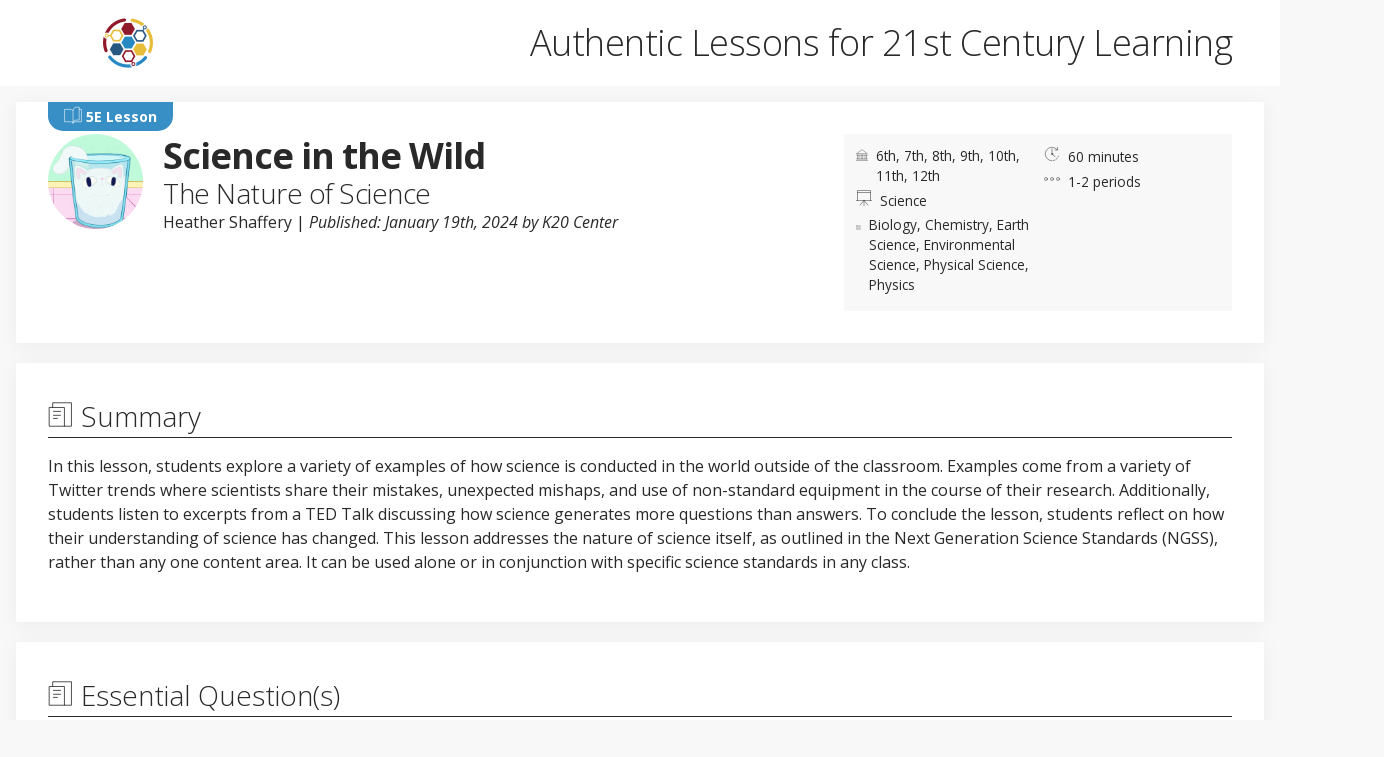

--- FILE ---
content_type: text/html; charset=UTF-8
request_url: https://learn.k20center.ou.edu/lesson/3120
body_size: 8207
content:
    <!doctype html>
<html lang="en">
    <head>
        <meta charset="utf-8">
        <meta name="viewport" content="width=device-width, initial-scale=1, shrink-to-fit=no">
        <meta name="learn-version" content="learn.development.89a26cfd.7z 
">
                        <link rel='stylesheet' href='/build/css/common.css'>
        
        <link rel="stylesheet" href="//cdn.jsdelivr.net/npm/file-icon-vectors@1.0.0/dist/file-icon-square-o.min.css" />
    <style>.fiv-sqo {background-image: url('/build/images/icons/download-icon.svg')}</style>
    <title>K20 LEARN | Science in the Wild</title>
    <meta name="description" content="In this lesson, students explore a variety of examples of how science is conducted in the world outside of the classroom. Examples come from a variety of Twitter...">
         <title>K20 Center LEARN</title>
        <meta name="description" content="Authentic lessons, instructional strategies, and engaging activities for 21st Century Learning">
        <link rel="icon" href="/build/images/favicon.png">
    </head>
    <body>
        <!-- panel header -->
        <div class="public-header " xmlns="http://www.w3.org/1999/html">
    <div class="brand-left">
        <a href="/">
            <img src="/build/images/Learn-logo.png" alt="LEARN logo" class="learn-logo">
        </a>
    </div>
    <div>
        <h2>Authentic Lessons for 21st Century Learning</h2>
    </div>
    
               

    <div class="brand-right">
        <a href="https://www.k20center.ou.edu/">
            <img src="/build/images/k20center-symbol.png" alt="K20 Logo" class="k20-logo">
        </a>
    </div>
   
</div>

        <!-- left panel -->

                                        <header class="doc-header lesson">
        <div class="title-group">
            <div class="featured-img">
                <span class="doc-type">
                          <svg xmlns="http://www.w3.org/2000/svg" viewBox="0 0 64 64" aria-labelledby="title"
            aria-describedby="desc" role="img" xmlns:xlink="http://www.w3.org/1999/xlink">
            <title>Lesson</title>
            
            <path data-name="layer1"
            d="M54 12h8v44H42c-6 0-10 2-10 3.8" fill="none" stroke="#fff" stroke-miterlimit="10"
            stroke-width="2" stroke-linejoin="round" stroke-linecap="round"></path>
            <path data-name="layer2" d="M32 16c0-3.6 4-12 12.6-12H54v46H43.9C37.8 50 32 54.2 32 60"
            fill="none" stroke="#fff" stroke-miterlimit="10" stroke-width="2" stroke-linejoin="round"
            stroke-linecap="round"></path>
            <path data-name="layer1" d="M32 16c0-2-4-4-14-4H2v44h20c6 0 10 2 10 3.8z"
            fill="none" stroke="#fff" stroke-miterlimit="10" stroke-width="2" stroke-linejoin="round"
            stroke-linecap="round"></path>
            </svg>
                    5E Lesson
                                                                        
                                    </span>
                <div class="round-img">
                                            <img src="/lesson/3120/cover_image.png?rev=44571&amp;language=English" alt="Cover Image">
                                    </div>
            </div>
            <div class="doc-title">
                <h1>Science in the Wild</h1>
                <h2>The Nature of Science</h2>
                <p class="authors">
                                                                        <a href="/profile/34/heather-shaffery">Heather Shaffery</a>                                                                 | <em>Published: January 19th, 2024 by K20 Center</em></p>
                    
            </div>
        </div>
        <div class="meta-data">
            <div class="meta-flex">
                <ul>
                    <li>
                        <span class="desc">Grade Level</span>
                            <svg xmlns="http://www.w3.org/2000/svg" viewBox="0 0 64 64" aria-labelledby="title"
     aria-describedby="desc" role="img" xmlns:xlink="http://www.w3.org/1999/xlink">
    <title>Grade Level</title>
    
    <path data-name="layer2"
          fill="none" stroke-miterlimit="10" stroke-width="2" d="M4 25L32 3l28 22H4z"
          stroke-linejoin="round" stroke-linecap="round"></path>
    <path data-name="layer1" fill="none"  stroke-miterlimit="10"
          stroke-width="2" d="M24 33h16m-12 0v20.1M36 33v20.1M46 33h14m-12 0v20.1M56 33v20.1M4 33h14M8 33v20.1M16 33v20.1m-12 0h56M2 61h60"
          stroke-linejoin="round" stroke-linecap="round"></path>
</svg>
6th, 7th, 8th, 9th, 10th, 11th, 12th</li>
                    <li>
                        <span class="desc">Subject</span>
                            <svg xmlns="http://www.w3.org/2000/svg" viewBox="0 0 64 64" aria-labelledby="title"
     aria-describedby="desc" role="img" xmlns:xlink="http://www.w3.org/1999/xlink">
    <title>Subject</title>
    
    <path data-name="layer2"
          fill="none" stroke-miterlimit="10" stroke-width="2" d="M32 62V42M16 60l16-18m16 18L32 42"
          stroke-linejoin="round" stroke-linecap="round"></path>
    <path data-name="layer1" fill="none" stroke-miterlimit="10"
          stroke-width="2" d="M2 42h60M6 42V2h52v40M6 10h52" stroke-linejoin="round"
          stroke-linecap="round"></path>
</svg>
Science</li>
                    <li>
                        <span class="desc">Course</span>
                            <svg xmlns="http://www.w3.org/2000/svg" viewBox="0 0 64 64" aria-labelledby="title"
     aria-describedby="desc" role="img" xmlns:xlink="http://www.w3.org/1999/xlink">
    <title>Course</title>
    
    <rect data-name="layer1"
          x="8" y="2" width="48" height="60" rx="2" ry="2" fill="none"
          stroke-linecap="round" stroke-linejoin="round" stroke-width="2"></rect>
    <path data-name="layer2" fill="none"  stroke-linecap="round"
          stroke-linejoin="round" stroke-width="2" d="M14 10h36v36H14z"></path>
    <path data-name="layer1" fill="none"  stroke-linecap="round"
          stroke-linejoin="round" stroke-width="2" d="M18 54h2m26 0h-2"></path>
    <path data-name="layer2" fill="none"  stroke-linecap="round"
          stroke-linejoin="round" stroke-width="2" d="M22 20h20m-20 8h20m-20 8h14"></path>
    <path data-name="layer1" fill="none"  stroke-linecap="round"
          stroke-linejoin="round" stroke-width="2" d="M28 54h8"></path>
</svg>
Biology, Chemistry, Earth Science, Environmental Science, Physical Science, Physics</li>
                </ul>
                <ul>
                                            <li>
                            <span class="desc">Time Frame</span>
                                <svg xmlns="http://www.w3.org/2000/svg" viewBox="0 0 64 64" aria-labelledby="title"
     aria-describedby="desc" role="img" xmlns:xlink="http://www.w3.org/1999/xlink">
    <title>Time Frame</title>
    
    <path data-name="layer2"
          fill="none"  stroke-linecap="round" stroke-miterlimit="10"
          stroke-width="2" d="M54 6v10H44M32 59a27 27 0 1 1 21.751-43m-8.766 39.678A26.819 26.819 0 0 1 38 58.331M53.751 48a27.159 27.159 0 0 1-4.711 4.945m8.751-12.932a26.821 26.821 0 0 1-1.58 3.952"
          stroke-linejoin="round"></path>
    <circle data-name="layer1" cx="32" cy="32" r="3" fill="none"
            stroke-linecap="round" stroke-miterlimit="10" stroke-width="2" stroke-linejoin="round"></circle>
    <path data-name="layer1" fill="none" stroke-linecap="round"
          stroke-miterlimit="10" stroke-width="2" d="M33.961 34.261L44 42M32 12v17"
          stroke-linejoin="round"></path>
</svg>
60 minutes</li>
                                                                <li>
                            <span class="desc">Duration</span>
                                <svg xmlns="http://www.w3.org/2000/svg" viewBox="0 0 64 64" aria-labelledby="title"
     aria-describedby="desc" role="img" xmlns:xlink="http://www.w3.org/1999/xlink">
    <title>More</title>
    
    <circle data-name="layer3"
            cx="8" cy="32" r="6" fill="none"  stroke-miterlimit="10"
            stroke-width="2" stroke-linejoin="round" stroke-linecap="round"></circle>
    <circle data-name="layer2" cx="56" cy="32" r="6" fill="none"
            stroke-miterlimit="10" stroke-width="2" stroke-linejoin="round"
            stroke-linecap="round"></circle>
    <circle data-name="layer1" cx="32" cy="32" r="6" fill="none"
            stroke-miterlimit="10" stroke-width="2" stroke-linejoin="round"
            stroke-linecap="round"></circle>
</svg>
1-2 periods</li>
                                    </ul>
            </div>
                    </div>
    </header>
    <main class="doc-main lesson">
        <article>
            <section class="doc-section summary">
                <h3>Summary</h3>
                <p>In this lesson, students explore a variety of examples of how science is conducted in the world outside of the classroom. Examples come from a variety of Twitter trends where scientists share their mistakes, unexpected mishaps, and use of non-standard equipment in the course of their research. Additionally, students listen to excerpts from a TED Talk discussing how science generates more questions than answers. To conclude the lesson, students reflect on how their understanding of science has changed. This lesson addresses the nature of science itself, as outlined in the Next Generation Science Standards (NGSS), rather than any one content area. It can be used alone or in conjunction with specific science standards in any class.</p>
            </section>
            <section class="doc-section essential-question">
                <h3>Essential Question(s)</h3>
                <p>How do scientists do their work?</p>
            </section>
                
                            <section class="doc-section snapshot">
            <h3>Snapshot</h3>
            <div class="content"><p><strong>Engage</strong></p><p>Students discuss whether a study about classifying cats as liquids is really science.</p><p><strong>Explore</strong></p><p>Students complete a justified list about what counts as scientific equipment.</p><p><strong>Explain</strong></p><p>Students watch a video about how scientists ask questions and generate ideas.</p><p><strong>Extend</strong></p><p>Students explore examples of mishaps in scientific data collection and discuss the challenges associated with conducting science.</p><p><strong>Evaluate</strong></p><p>Students complete a reflection over how their understanding of the nature of science has changed.</p></div>
        </section>
    
                                                                        <section class="doc-section  materials" >
                    <div class="content-title">
                                                    <h3>Materials</h3>
                                                                    </div>
                    <div class="content">
                        <ul><li><p>Lesson slides (attached)</p></li><li><p>Science Equipment Justified List handout (attached; cut in half; one per student)</p></li><li><p>Science Equipment Uses handout (attached; one per teacher) </p></li><li><p>Chat Stations handout (attached; one set per lesson; cut apart)</p></li><li><p>Notebook/blank paper</p></li><li><p>Poster paper (optional)</p></li><li><p>Sticky notes (optional)</p></li></ul>
                    </div>
                </section>
                                                            <section class="doc-section  engage" >
                    <div class="content-title">
                                                    <h3>Engage</h3>
                                                                            <p class="section-time">5 Minute(s)</p>
                                            </div>
                    <div class="content">
                        <aside class="sticky"><h4>Teacher's Note: Nature of Science and Academic Standards</h4><p>While there are not explicit Nature of Science standards in either the Next Generation Science Standards (NGSS) or Oklahoma Academic Standards for Science (OAS-S), the Nature of Science is intended to be taught within the context of classroom instruction. <a href="https://www.nextgenscience.org/sites/default/files/Appendix%20H%20-%20The%20Nature%20of%20Science%20in%20the%20Next%20Generation%20Science%20Standards%204.15.13.pdf">Appendix H off the NGSS</a> (pdf) outlines eight tenets of the Nature of Science and describes a learning progression from K-12 for students’ understanding of them. This lesson specifically addresses:</p><ul><li><p>Scientific Investigations Use a Variety of Methods</p></li><li><p>Science is a Way of Knowing</p></li><li><p>Science Addresses Questions About the Natural and Material World</p></li><li><p>Science is a Human Endeavor</p><p></p></li></ul></aside><p>Go to <strong>slide 3 </strong>and display the lesson’s essential question. <strong>Slide 4 </strong>(<em>hidden</em>) includes lesson objectives. You can unhide it if you feel it is necessary to review them with the class.</p><p>Go to <strong>slide 5</strong> to show the “cats are liquid” memes and ask the students “Is this science?” Ask students to discuss with their <a class="learn-ref strategy" href="https://learn.k20center.ou.edu/strategy/116">Elbow Partners</a> whether this is “really science” or not. After they have a few minutes to discuss among themselves, have students share out their decision and explain their reasoning.  </p><p>Next, go to <strong>slide 6</strong>, revealing the headline about the Ig Nobel Prize being awarded for studying whether cats should be classified as liquid or solid. Ask students if any of them have heard of the Ig Nobel Prize. If not, explain the concept to them. Explain to the class that this study that was awarded. </p><aside class="inquiring"><h4>Teacher's Note: Ig Nobel Prize</h4><blockquote><p>The Ig Nobel Prizes honor <strong>achievements that make people LAUGH, then THINK</strong>. The prizes are intended to celebrate the unusual, honor the imaginative — and spur people’s interest in science, medicine, and technology. (<a href="https://improbable.com/ig/about-the-ig-nobel-prizes/">Improbable Research: About the Igs</a>)</p></blockquote><p>Since 1991, 10 Ig Nobel Prizes have been awarded annually in various fields of science to research that is trivial, absurd, unusual, etc. Prizes are generally handed out by actual Nobel Prize laureates at the annual ceremony.</p></aside><aside class="inquiring"><h4>Teacher's Note: Rheology of Cats</h4><p>Rheology is the scientific study of the flow of matter, primarily liquids and solids. However, it also includes “soft solids,” which are solids that behave more like liquids under pressure, flowing rather than deforming. The author of the paper, “The Rheology of Cats,” used equations and rheology theory to assess the flow behavior of cats in containers. While the paper itself is a Letter to the Editor of a reputable peer-reviewed journal, it is not a peer-reviewed study itself. Letters are a place for authors to share, among other things, insights into research that is not yet complete but is of interest to the journal audience. A copy of the original publication can be downloaded <a href="https://api.semanticscholar.org/CorpusID:235386457">here</a>.</p></aside><p>Tell students that they will be learning about ways in which real science is conducted during this lesson.</p>
                    </div>
                </section>
                                                            <section class="doc-section  explore" >
                    <div class="content-title">
                                                    <h3>Explore</h3>
                                                                            <p class="section-time">10 Minute(s)</p>
                                            </div>
                    <div class="content">
                        <aside class="pinned"><h4>Teacher's Note: Science Equipment Uses</h4><p>All items in the Science Equipment Justified List have been used in scientific research. A selection of examples is provided and linked to their sources in the <strong>Science Equipment Uses</strong> document. All items on the list are shown on <strong>slide 7 </strong>in order from left to right and top to bottom. Due to spacing issues, they are not aligned visually with the handout list.</p></aside><p>Show <strong>slide 7 </strong>and provide students with the half-sheet <strong>Science Equipment Justified List </strong>handout. Using the <a class="learn-ref strategy" href="https://learn.k20center.ou.edu/strategy/164">Justified List</a> strategy, students should decide which items count as scientific equipment and explain the criteria or rule(s) for their decision. As you circulate through the room, keep an eye out for patterns in what students are selecting. Ask for volunteers to share out their answers and justifications. Depending on the number of items or specific items students are selecting overall, it might be quicker to ask students to share which items they <em>did not</em> select. </p><aside class="inquiring"><h4>Teacher's Note: Student Responses</h4><p>Students tend to select either just the traditional scientific equipment (e.g., beaker, microscope, etc.) or the entire list although some do get more creative. Justifications will vary, but you can anticipate at least a few students’ making their decisions based on the word “equipment.” These cases may lead to interesting list choices. Push for students to think big when they make rules or give reasons, encouraging them to go beyond their personal experience of seeing these items in classrooms.</p></aside><p>After students have had a chance to share out and discuss with one another, tell them that every item on that list has been used in legitimate scientific research. The non-traditional items were found in reviews on Amazon and Twitter (#reviewforscience) where scientists described and rated products based on their use in research. A list of the specific uses is provided in the <strong>Science Equipment Uses </strong>teacher resource. </p><p>Before moving on, ask students to think about and share with the class what this activity has taught them about how scientists do research. As they share, guide them to consider how their thinking has changed or how their new understanding is different from what they thought before.</p>
                    </div>
                </section>
                                                            <section class="doc-section  explain" >
                    <div class="content-title">
                                                    <h3>Explain</h3>
                                                                            <p class="section-time">15 Minute(s)</p>
                                            </div>
                    <div class="content">
                        <p>Ask students to watch excerpts of a TED Talk by Dr. Stuart Firestein titled <em>The Pursuit of Ignorance</em>. In this talk, Dr. Firestein discusses how the nature of science is to produce more questions than answers. Go to <strong>slide 8</strong> and play the video for students at the following timestamps:</p><ul><li><p>0:10-1:12</p></li><li><p>4:05-11:25</p></li></ul><p></p><p>The rest of the video is interesting and worthwhile to watch, but its details are not likely to hold student attention and are not necessary to the point being made here.</p><iframe allowfullscreen="allowFullscreen" class="youtube-embed" frameborder="0" src="https://youtube.com/embed/nq0_zGzSc8g?t=10"></iframe><aside class="pinned"><h4>Teacher's Note: Video Playback</h4><p>You may need to go directly to <a href="https://www.youtube.com/watch?v=nq0_zGzSc8g">YouTube</a> or the <a href="https://www.ted.com/talks/stuart_firestein_the_pursuit_of_ignorance">TED website</a> if the video will not play directly from the slide.</p></aside><p>After the video, have a few volunteers share out what they thought was interesting about the video and whether anything was surprising to them.</p>
                    </div>
                </section>
                                                            <section class="doc-section  extend" >
                    <div class="content-title">
                                                    <h3>Extend</h3>
                                                                            <p class="section-time">25 Minute(s)</p>
                                            </div>
                    <div class="content">
                        <p>Before beginning this activity, print the <strong>Chat Stations </strong>handout and arrange the seven <a class="learn-ref strategy" href="https://learn.k20center.ou.edu/strategy/944">Chat Stations</a> around the classroom. Go to <strong>slide 9</strong> and explain the instructions to students. Divide the class into groups and send each one to a different station. At least one person in each group should have something with which to write. While at the stations, students will read a variety of tweets from scientists detailing mistakes or departures from standard procedures. Give students 2-3 minutes at each station to discuss what the tweets reveal about science and how it is done.</p><aside class="pinned"><h4>Teacher's Note: Sources</h4><p>The tweets collected in these stations come from the #OverlyHonestMethods and #ScienceOopsies hashtags, which were trending primarily in 2018 and 2019. Some scientists still use them occasionally and a few tweets are more recent. Direct links to the tweets are provided in the handout. Over time, some tweets may no longer be available, as people on Twitter change their usernames, delete their accounts, delete tweets, etc.</p></aside><p>When all the groups have visited each station, have them stay at the last station they visited. Ask a volunteer from each group to share what they learned about science at that specific station. Create a list as a physical or digital <a class="learn-ref strategy" href="https://learn.k20center.ou.edu/strategy/58">Anchor Chart</a> that you can refer back to in future lessons, detailing what the class knows now about the nature of science.</p>
                    </div>
                </section>
                                                            <section class="doc-section  evaluate" >
                    <div class="content-title">
                                                    <h3>Evaluate</h3>
                                                                            <p class="section-time">5 Minute(s)</p>
                                            </div>
                    <div class="content">
                        <p>To conclude the lesson, go to <strong>slide 10</strong> and ask students to use the <a class="learn-ref strategy" href="https://learn.k20center.ou.edu/strategy/137">I Used to Think… But Now I Know</a> strategy to reflect on the essential question: <em>How do scientists do their work?</em> This can be done in whatever way is most convenient for you. You may want them to write their examples on notebook paper or sticky notes. Ask them to leave their examples at the end of class.</p><p>If there is time, ask for the class to share out their reflections. Add any new ideas from their “Now I Know” responses to the anchor chart. </p>
                    </div>
                </section>
                                                            <section class="doc-section  resources" >
                    <div class="content-title">
                                                    <h3>Resources</h3>
                                                                    </div>
                    <div class="content">
                        <ul><li><p>Improbable Research. (n.d.).  About the Igs.  <a href="https://improbable.com/ig/about-the-ig-nobel-prizes/">https://improbable.com/ig/about-the-ig-nobel-prizes/</a></p></li></ul><ul><li><p>Fardin, M. (2014). On the rheology of cats.  <a href="https://api.semanticscholar.org/CorpusID:235386457">https://api.semanticscholar.org/CorpusID:235386457</a></p></li><li><p>Firestein, S. (2013). The pursuit of ignorance. [Video]. TED talk. <a href="https://www.ted.com/talks/stuart_firestein_the_pursuit_of_ignorance?autoplay=true&muted=true">https://www.ted.com/talks/stuart_firestein_the_pursuit_of_ignorance?autoplay=true&muted=true</a></p></li><li><p>K20 Center. (2020). Anchor chart. Strategy <a class="learn-ref strategy" href="https://learn.k20center.ou.edu/strategy/58">https://learn.k20center.ou.edu/strategy/58</a></p></li><li><p>K20 Center. (2021). Chat stations. Strategy. <a class="learn-ref strategy" href="https://learn.k20center.ou.edu/strategy/944">https://learn.k20center.ou.edu/strategy/944</a></p></li><li><p>K20 Center. (2020). Elbow partners. Strategy. <a class="learn-ref strategy" href="https://learn.k20center.ou.edu/strategy/116">https://learn.k20center.ou.edu/strategy/116</a></p></li><li><p>K20 Center. (2020). I used to think . . . But now I know. Strategy. <a class="learn-ref strategy" href="https://learn.k20center.ou.edu/strategy/137">https://learn.k20center.ou.edu/strategy/137</a></p></li><li><p>K20 Center. (2020). Justified list. Strategy. <a class="learn-ref strategy" href="https://learn.k20center.ou.edu/strategy/164">https://learn.k20center.ou.edu/strategy/164</a></p><p></p></li><li><p>Next Generation Science Standards. (2013). Appendix H. <a href="https://www.nextgenscience.org/sites/default/files/Appendix%20H%20-%20The%20Nature%20of%20Science%20in%20the%20Next%20Generation%20Science%20Standards%204.15.13.pdf">https://www.nextgenscience.org/sites/default/files/Appendix%20H%20-%20The%20Nature%20of%20Science%20in%20the%20Next%20Generation%20Science%20Standards%204.15.13</a></p></li></ul>
                    </div>
                </section>
                    </article>
        <div class="side-bar">
                                                                    <div class="publisher-sec doc-section">
                        <h3>Publisher</h3>
                        <div class="publisher-info">
                            <div class="org-logo">
                                                                    <a href="/search/k20-center"><img src="https://learn.k20center.ou.edu/organization/1/logo" alt="K20 Center Logo"> </a>
                                                            </div>
                            <p> K20 Center</p>
                                                            <a href="/search/k20-center" class="org-link" >View &#187;</a>
                                                    </div>
                    </div>
                                        <section class="downloads doc-section">
                <h3>Downloads</h3>
                <div class="content">
                                                                <a href="/lesson/3120/pdf" class="btn-black">Download PDF</a>
                                    </div>
            </section>
            <section class="standards doc-section">
                <h3>Standards</h3>
                            </section>
                                                        <section class="attachments doc-section">
                <h3>Facilitator Resources</h3>
                <p style="margin-bottom: 0"><em>Click on a file type icon to download an attachment</em>.</p>
                <ul style="padding-bottom: 0">
                                                                                                <li>Lesson Slides—Science in the Wild
                                                                                                                                    <a href="/lesson/3120/Lesson%2520Slides%25E2%2580%2594Science%2520in%2520the%2520Wild.pptx?rev=44571&amp;language=English" title="Download PPTX file">
            <span class="fiv-sqo fiv-icon-pptx"></span>
        </a>
    
                                                                                                </li>
                                                                                                                        <li>Science Equipment Uses—Science in the Wild
                                                                                                                                    <a href="/lesson/3120/Science%2520Equipment%2520Uses%25E2%2580%2594Science%2520in%2520the%2520Wild.docx?rev=44571&amp;language=English" title="Download DOCX file">
            <span class="fiv-sqo fiv-icon-docx"></span>
        </a>
                    <a href="/lesson/3120/Science%2520Equipment%2520Uses%25E2%2580%2594Science%2520in%2520the%2520Wild.pdf?rev=44571&amp;language=English" title="Download PDF file">
            <span class="fiv-sqo fiv-icon-pdf"></span>
        </a>
    
                                                                                                </li>
                                                            </ul>
            </section>
                                        <section class="attachments doc-section">
                <h3>Learner Handouts</h3>
                <p style="margin-bottom: 0"><em>Click on a file type icon to download an attachment</em>.</p>
                <ul style="padding-bottom: 0">
                                                                                                <li>Chat Stations—Science in the Wild
                                                                    <ul style="padding-top: 0; padding-bottom: 0">
                                                                                    <li>
                                                <em style="margin-left:0.5rem">English</em>
                                                                        <a href="/lesson/3120/Chat%2520Stations%25E2%2580%2594Science%2520in%2520the%2520Wild.docx?rev=44571&amp;language=English" title="Download DOCX file">
            <span class="fiv-sqo fiv-icon-docx"></span>
        </a>
                    <a href="/lesson/3120/Chat%2520Stations%25E2%2580%2594Science%2520in%2520the%2520Wild.pdf?rev=44571&amp;language=English" title="Download PDF file">
            <span class="fiv-sqo fiv-icon-pdf"></span>
        </a>
    
                                            </li>
                                                                                    <li>
                                                <em style="margin-left:0.5rem">Spanish</em>
                                                                        <a href="/lesson/3120/Chat%2520Stations%25E2%2580%2594Science%2520in%2520the%2520Wild%2520-%2520Spanish.docx?rev=44571&amp;language=Spanish" title="Download DOCX file">
            <span class="fiv-sqo fiv-icon-docx"></span>
        </a>
                    <a href="/lesson/3120/Chat%2520Stations%25E2%2580%2594Science%2520in%2520the%2520Wild%2520-%2520Spanish.pdf?rev=44571&amp;language=Spanish" title="Download PDF file">
            <span class="fiv-sqo fiv-icon-pdf"></span>
        </a>
    
                                            </li>
                                                                            </ul>
                                                            </li>
                                                                                                                        <li>Science Equipment Justified List—Science in the Wild
                                                                    <ul style="padding-top: 0; padding-bottom: 0">
                                                                                    <li>
                                                <em style="margin-left:0.5rem">English</em>
                                                                        <a href="/lesson/3120/Science%2520Equipment%2520Justified%2520List%25E2%2580%2594Science%2520in%2520the%2520Wild.docx?rev=44571&amp;language=English" title="Download DOCX file">
            <span class="fiv-sqo fiv-icon-docx"></span>
        </a>
                    <a href="/lesson/3120/Science%2520Equipment%2520Justified%2520List%25E2%2580%2594Science%2520in%2520the%2520Wild.pdf?rev=44571&amp;language=English" title="Download PDF file">
            <span class="fiv-sqo fiv-icon-pdf"></span>
        </a>
    
                                            </li>
                                                                                    <li>
                                                <em style="margin-left:0.5rem">Spanish</em>
                                                                        <a href="/lesson/3120/Science%2520Equipment%2520Justified%2520List%25E2%2580%2594Science%2520in%2520the%2520Wild%2520-%2520Spanish.docx?rev=44571&amp;language=Spanish" title="Download DOCX file">
            <span class="fiv-sqo fiv-icon-docx"></span>
        </a>
                    <a href="/lesson/3120/Science%2520Equipment%2520Justified%2520List%25E2%2580%2594Science%2520in%2520the%2520Wild%2520-%2520Spanish.pdf?rev=44571&amp;language=Spanish" title="Download PDF file">
            <span class="fiv-sqo fiv-icon-pdf"></span>
        </a>
    
                                            </li>
                                                                            </ul>
                                                            </li>
                                                            </ul>
            </section>
            
                
                    <section class="doc-section">
        <p class="license">This work is licensed under a <a href="https://creativecommons.org/licenses/by-nc-sa/4.0/" target="_blank">Creative Commons CC BY-SA 4.0 License</a>.</p>
        <a href="/copyright/report" class="copyright">    <?xml version="1.0" encoding="utf-8"?>
<!-- Generator: Adobe Illustrator 24.3.0, SVG Export Plug-In . SVG Version: 6.00 Build 0)  -->
<svg version="1.1" id="Layer_1" xmlns="http://www.w3.org/2000/svg" xmlns:xlink="http://www.w3.org/1999/xlink" x="0px" y="0px"
	 viewBox="0 0 64 64" style="enable-background:new 0 0 64 64;" xml:space="preserve">
<style type="text/css">
	
</style>
<path  d="M35.3,40.5c-4.7,4.7-12.3,4.7-17,0s-4.7-12.3,0-17c4.7-4.7,12.3-4.7,16.9,0"/>
<path  d="M58.3,10.5L51.1,32c-0.4,1.1-1,1.9-1.9,2.5c-0.9,0.5-1.9,0.7-3,0.5c-1.1-0.3-1.9-0.9-2.4-1.8
	c-0.5-0.9-0.8-2-0.6-3.1l3.3-22.5c0.5-3.1,2.3-4.8,4.4-5.4c1-0.3,2-0.3,3-0.1c1,0.2,1.9,0.7,2.7,1.3C58.2,4.9,59.2,7.3,58.3,10.5
	l-0.7-0.3L58.3,10.5C58.3,10.5,58.3,10.5,58.3,10.5L58.3,10.5z"/>
<path  d="M45.2,39.1c1.3,0.3,2.4,1.1,3.1,2.2c0.7,1.1,0.9,2.4,0.6,3.7c-0.3,1.3-1.1,2.4-2.2,3.1
	c-1.1,0.7-2.4,0.9-3.7,0.6c-1.3-0.3-2.4-1.1-3.1-2.2c-0.7-1.1-0.9-2.4-0.6-3.7c0.3-1.3,1.1-2.4,2.2-3.1C42.6,39,43.9,38.8,45.2,39.1
	L45.2,39.1z"/>
<g>
	<path  d="M41.6,3.6c-3-1-6.2-1.6-9.6-1.6C15.4,2,2,15.4,2,32s13.4,30,30,30s30-13.4,30-30c0-3.8-0.7-7.4-2-10.7"/>
</g>
</svg>
Report copyright infringement &#187;</a>
    </section>

        </div>
    </main>
    <footer class="doc-footer"></footer>
                        <script src='/build/js/public-view.js'></script>
    </body>
</html>


--- FILE ---
content_type: text/css; charset=utf-8
request_url: https://cdn.jsdelivr.net/npm/file-icon-vectors@1.0.0/dist/file-icon-square-o.min.css
body_size: 2050
content:
/*!
 * File Icon Vectors 1.0 (https://github.com/dmhendricks/file-icon-vectors)
 * Copyright 2018 Daniel M. Hendricks (https://www.danhendricks.com)
 * Licensed under MIT (https://github.com/dmhendricks/file-icon-vectors/blob/master/LICENSE)
 */.fiv-background,.fiv-sqo{background-size:contain;background-position:50%;background-repeat:no-repeat}.fiv-size-md{font-size:2.25em}.fiv-size-lg{font-size:3.5em}.fiv-size-xl{font-size:4.75em}.fiv-sqo{position:relative;display:inline-block;line-height:1em;width:1em}.fiv-sqo:before{content:'\00a0'}.fiv-sqo.fiv-icon-3g2{background-image:url("icons/square-o/3g2.svg")}.fiv-sqo.fiv-icon-3ga{background-image:url("icons/square-o/3ga.svg")}.fiv-sqo.fiv-icon-3gp{background-image:url("icons/square-o/3gp.svg")}.fiv-sqo.fiv-icon-7z{background-image:url("icons/square-o/7z.svg")}.fiv-sqo.fiv-icon-aa{background-image:url("icons/square-o/aa.svg")}.fiv-sqo.fiv-icon-aac{background-image:url("icons/square-o/aac.svg")}.fiv-sqo.fiv-icon-ac{background-image:url("icons/square-o/ac.svg")}.fiv-sqo.fiv-icon-accdb{background-image:url("icons/square-o/accdb.svg")}.fiv-sqo.fiv-icon-accdt{background-image:url("icons/square-o/accdt.svg")}.fiv-sqo.fiv-icon-adn{background-image:url("icons/square-o/adn.svg")}.fiv-sqo.fiv-icon-ai{background-image:url("icons/square-o/ai.svg")}.fiv-sqo.fiv-icon-aif{background-image:url("icons/square-o/aif.svg")}.fiv-sqo.fiv-icon-aifc{background-image:url("icons/square-o/aifc.svg")}.fiv-sqo.fiv-icon-aiff{background-image:url("icons/square-o/aiff.svg")}.fiv-sqo.fiv-icon-ait{background-image:url("icons/square-o/ait.svg")}.fiv-sqo.fiv-icon-amr{background-image:url("icons/square-o/amr.svg")}.fiv-sqo.fiv-icon-ani{background-image:url("icons/square-o/ani.svg")}.fiv-sqo.fiv-icon-apk{background-image:url("icons/square-o/apk.svg")}.fiv-sqo.fiv-icon-app{background-image:url("icons/square-o/app.svg")}.fiv-sqo.fiv-icon-applescript{background-image:url("icons/square-o/applescript.svg")}.fiv-sqo.fiv-icon-asax{background-image:url("icons/square-o/asax.svg")}.fiv-sqo.fiv-icon-asc{background-image:url("icons/square-o/asc.svg")}.fiv-sqo.fiv-icon-ascx{background-image:url("icons/square-o/ascx.svg")}.fiv-sqo.fiv-icon-asf{background-image:url("icons/square-o/asf.svg")}.fiv-sqo.fiv-icon-ash{background-image:url("icons/square-o/ash.svg")}.fiv-sqo.fiv-icon-ashx{background-image:url("icons/square-o/ashx.svg")}.fiv-sqo.fiv-icon-asmx{background-image:url("icons/square-o/asmx.svg")}.fiv-sqo.fiv-icon-asp{background-image:url("icons/square-o/asp.svg")}.fiv-sqo.fiv-icon-aspx{background-image:url("icons/square-o/aspx.svg")}.fiv-sqo.fiv-icon-asx{background-image:url("icons/square-o/asx.svg")}.fiv-sqo.fiv-icon-au{background-image:url("icons/square-o/au.svg")}.fiv-sqo.fiv-icon-aup{background-image:url("icons/square-o/aup.svg")}.fiv-sqo.fiv-icon-avi{background-image:url("icons/square-o/avi.svg")}.fiv-sqo.fiv-icon-axd{background-image:url("icons/square-o/axd.svg")}.fiv-sqo.fiv-icon-aze{background-image:url("icons/square-o/aze.svg")}.fiv-sqo.fiv-icon-bak{background-image:url("icons/square-o/bak.svg")}.fiv-sqo.fiv-icon-bash{background-image:url("icons/square-o/bash.svg")}.fiv-sqo.fiv-icon-bat{background-image:url("icons/square-o/bat.svg")}.fiv-sqo.fiv-icon-bin{background-image:url("icons/square-o/bin.svg")}.fiv-sqo.fiv-icon-blank{background-image:url("icons/square-o/blank.svg")}.fiv-sqo.fiv-icon-bmp{background-image:url("icons/square-o/bmp.svg")}.fiv-sqo.fiv-icon-bowerrc{background-image:url("icons/square-o/bowerrc.svg")}.fiv-sqo.fiv-icon-bpg{background-image:url("icons/square-o/bpg.svg")}.fiv-sqo.fiv-icon-browser{background-image:url("icons/square-o/browser.svg")}.fiv-sqo.fiv-icon-bz2{background-image:url("icons/square-o/bz2.svg")}.fiv-sqo.fiv-icon-c{background-image:url("icons/square-o/c.svg")}.fiv-sqo.fiv-icon-cab{background-image:url("icons/square-o/cab.svg")}.fiv-sqo.fiv-icon-cad{background-image:url("icons/square-o/cad.svg")}.fiv-sqo.fiv-icon-caf{background-image:url("icons/square-o/caf.svg")}.fiv-sqo.fiv-icon-cal{background-image:url("icons/square-o/cal.svg")}.fiv-sqo.fiv-icon-cd{background-image:url("icons/square-o/cd.svg")}.fiv-sqo.fiv-icon-cer{background-image:url("icons/square-o/cer.svg")}.fiv-sqo.fiv-icon-cfg{background-image:url("icons/square-o/cfg.svg")}.fiv-sqo.fiv-icon-cfm{background-image:url("icons/square-o/cfm.svg")}.fiv-sqo.fiv-icon-cfml{background-image:url("icons/square-o/cfml.svg")}.fiv-sqo.fiv-icon-cgi{background-image:url("icons/square-o/cgi.svg")}.fiv-sqo.fiv-icon-class{background-image:url("icons/square-o/class.svg")}.fiv-sqo.fiv-icon-cmd{background-image:url("icons/square-o/cmd.svg")}.fiv-sqo.fiv-icon-codekit{background-image:url("icons/square-o/codekit.svg")}.fiv-sqo.fiv-icon-coffee{background-image:url("icons/square-o/coffee.svg")}.fiv-sqo.fiv-icon-coffeelintignore{background-image:url("icons/square-o/coffeelintignore.svg")}.fiv-sqo.fiv-icon-com{background-image:url("icons/square-o/com.svg")}.fiv-sqo.fiv-icon-compile{background-image:url("icons/square-o/compile.svg")}.fiv-sqo.fiv-icon-conf{background-image:url("icons/square-o/conf.svg")}.fiv-sqo.fiv-icon-config{background-image:url("icons/square-o/config.svg")}.fiv-sqo.fiv-icon-cpp{background-image:url("icons/square-o/cpp.svg")}.fiv-sqo.fiv-icon-cptx{background-image:url("icons/square-o/cptx.svg")}.fiv-sqo.fiv-icon-cr2{background-image:url("icons/square-o/cr2.svg")}.fiv-sqo.fiv-icon-crdownload{background-image:url("icons/square-o/crdownload.svg")}.fiv-sqo.fiv-icon-crt{background-image:url("icons/square-o/crt.svg")}.fiv-sqo.fiv-icon-crypt{background-image:url("icons/square-o/crypt.svg")}.fiv-sqo.fiv-icon-cs{background-image:url("icons/square-o/cs.svg")}.fiv-sqo.fiv-icon-csh{background-image:url("icons/square-o/csh.svg")}.fiv-sqo.fiv-icon-cson{background-image:url("icons/square-o/cson.svg")}.fiv-sqo.fiv-icon-csproj{background-image:url("icons/square-o/csproj.svg")}.fiv-sqo.fiv-icon-css{background-image:url("icons/square-o/css.svg")}.fiv-sqo.fiv-icon-csv{background-image:url("icons/square-o/csv.svg")}.fiv-sqo.fiv-icon-cue{background-image:url("icons/square-o/cue.svg")}.fiv-sqo.fiv-icon-dat{background-image:url("icons/square-o/dat.svg")}.fiv-sqo.fiv-icon-db{background-image:url("icons/square-o/db.svg")}.fiv-sqo.fiv-icon-dbf{background-image:url("icons/square-o/dbf.svg")}.fiv-sqo.fiv-icon-deb{background-image:url("icons/square-o/deb.svg")}.fiv-sqo.fiv-icon-dgn{background-image:url("icons/square-o/dgn.svg")}.fiv-sqo.fiv-icon-dist{background-image:url("icons/square-o/dist.svg")}.fiv-sqo.fiv-icon-diz{background-image:url("icons/square-o/diz.svg")}.fiv-sqo.fiv-icon-dll{background-image:url("icons/square-o/dll.svg")}.fiv-sqo.fiv-icon-dmg{background-image:url("icons/square-o/dmg.svg")}.fiv-sqo.fiv-icon-dng{background-image:url("icons/square-o/dng.svg")}.fiv-sqo.fiv-icon-doc{background-image:url("icons/square-o/doc.svg")}.fiv-sqo.fiv-icon-docb{background-image:url("icons/square-o/docb.svg")}.fiv-sqo.fiv-icon-docm{background-image:url("icons/square-o/docm.svg")}.fiv-sqo.fiv-icon-docx{background-image:url("icons/square-o/docx.svg")}.fiv-sqo.fiv-icon-dot{background-image:url("icons/square-o/dot.svg")}.fiv-sqo.fiv-icon-dotm{background-image:url("icons/square-o/dotm.svg")}.fiv-sqo.fiv-icon-dotx{background-image:url("icons/square-o/dotx.svg")}.fiv-sqo.fiv-icon-download{background-image:url("icons/square-o/download.svg")}.fiv-sqo.fiv-icon-dpj{background-image:url("icons/square-o/dpj.svg")}.fiv-sqo.fiv-icon-ds_store{background-image:url("icons/square-o/ds_store.svg")}.fiv-sqo.fiv-icon-dtd{background-image:url("icons/square-o/dtd.svg")}.fiv-sqo.fiv-icon-dwg{background-image:url("icons/square-o/dwg.svg")}.fiv-sqo.fiv-icon-dxf{background-image:url("icons/square-o/dxf.svg")}.fiv-sqo.fiv-icon-editorconfig{background-image:url("icons/square-o/editorconfig.svg")}.fiv-sqo.fiv-icon-el{background-image:url("icons/square-o/el.svg")}.fiv-sqo.fiv-icon-enc{background-image:url("icons/square-o/enc.svg")}.fiv-sqo.fiv-icon-eot{background-image:url("icons/square-o/eot.svg")}.fiv-sqo.fiv-icon-eps{background-image:url("icons/square-o/eps.svg")}.fiv-sqo.fiv-icon-epub{background-image:url("icons/square-o/epub.svg")}.fiv-sqo.fiv-icon-eslintignore{background-image:url("icons/square-o/eslintignore.svg")}.fiv-sqo.fiv-icon-exe{background-image:url("icons/square-o/exe.svg")}.fiv-sqo.fiv-icon-f4v{background-image:url("icons/square-o/f4v.svg")}.fiv-sqo.fiv-icon-fax{background-image:url("icons/square-o/fax.svg")}.fiv-sqo.fiv-icon-fb2{background-image:url("icons/square-o/fb2.svg")}.fiv-sqo.fiv-icon-fla{background-image:url("icons/square-o/fla.svg")}.fiv-sqo.fiv-icon-flac{background-image:url("icons/square-o/flac.svg")}.fiv-sqo.fiv-icon-flv{background-image:url("icons/square-o/flv.svg")}.fiv-sqo.fiv-icon-folder{background-image:url("icons/square-o/folder.svg")}.fiv-sqo.fiv-icon-gadget{background-image:url("icons/square-o/gadget.svg")}.fiv-sqo.fiv-icon-gdp{background-image:url("icons/square-o/gdp.svg")}.fiv-sqo.fiv-icon-gem{background-image:url("icons/square-o/gem.svg")}.fiv-sqo.fiv-icon-gif{background-image:url("icons/square-o/gif.svg")}.fiv-sqo.fiv-icon-gitattributes{background-image:url("icons/square-o/gitattributes.svg")}.fiv-sqo.fiv-icon-gitignore{background-image:url("icons/square-o/gitignore.svg")}.fiv-sqo.fiv-icon-go{background-image:url("icons/square-o/go.svg")}.fiv-sqo.fiv-icon-gpg{background-image:url("icons/square-o/gpg.svg")}.fiv-sqo.fiv-icon-gz{background-image:url("icons/square-o/gz.svg")}.fiv-sqo.fiv-icon-h{background-image:url("icons/square-o/h.svg")}.fiv-sqo.fiv-icon-handlebars{background-image:url("icons/square-o/handlebars.svg")}.fiv-sqo.fiv-icon-hbs{background-image:url("icons/square-o/hbs.svg")}.fiv-sqo.fiv-icon-heic{background-image:url("icons/square-o/heic.svg")}.fiv-sqo.fiv-icon-hs{background-image:url("icons/square-o/hs.svg")}.fiv-sqo.fiv-icon-hsl{background-image:url("icons/square-o/hsl.svg")}.fiv-sqo.fiv-icon-htm{background-image:url("icons/square-o/htm.svg")}.fiv-sqo.fiv-icon-html{background-image:url("icons/square-o/html.svg")}.fiv-sqo.fiv-icon-ibooks{background-image:url("icons/square-o/ibooks.svg")}.fiv-sqo.fiv-icon-icns{background-image:url("icons/square-o/icns.svg")}.fiv-sqo.fiv-icon-ico{background-image:url("icons/square-o/ico.svg")}.fiv-sqo.fiv-icon-ics{background-image:url("icons/square-o/ics.svg")}.fiv-sqo.fiv-icon-idx{background-image:url("icons/square-o/idx.svg")}.fiv-sqo.fiv-icon-iff{background-image:url("icons/square-o/iff.svg")}.fiv-sqo.fiv-icon-ifo{background-image:url("icons/square-o/ifo.svg")}.fiv-sqo.fiv-icon-image{background-image:url("icons/square-o/image.svg")}.fiv-sqo.fiv-icon-img{background-image:url("icons/square-o/img.svg")}.fiv-sqo.fiv-icon-in{background-image:url("icons/square-o/in.svg")}.fiv-sqo.fiv-icon-indd{background-image:url("icons/square-o/indd.svg")}.fiv-sqo.fiv-icon-inf{background-image:url("icons/square-o/inf.svg")}.fiv-sqo.fiv-icon-ini{background-image:url("icons/square-o/ini.svg")}.fiv-sqo.fiv-icon-iso{background-image:url("icons/square-o/iso.svg")}.fiv-sqo.fiv-icon-j2{background-image:url("icons/square-o/j2.svg")}.fiv-sqo.fiv-icon-jar{background-image:url("icons/square-o/jar.svg")}.fiv-sqo.fiv-icon-java{background-image:url("icons/square-o/java.svg")}.fiv-sqo.fiv-icon-jpe{background-image:url("icons/square-o/jpe.svg")}.fiv-sqo.fiv-icon-jpeg{background-image:url("icons/square-o/jpeg.svg")}.fiv-sqo.fiv-icon-jpg{background-image:url("icons/square-o/jpg.svg")}.fiv-sqo.fiv-icon-js{background-image:url("icons/square-o/js.svg")}.fiv-sqo.fiv-icon-json{background-image:url("icons/square-o/json.svg")}.fiv-sqo.fiv-icon-jsp{background-image:url("icons/square-o/jsp.svg")}.fiv-sqo.fiv-icon-jsx{background-image:url("icons/square-o/jsx.svg")}.fiv-sqo.fiv-icon-key{background-image:url("icons/square-o/key.svg")}.fiv-sqo.fiv-icon-kf8{background-image:url("icons/square-o/kf8.svg")}.fiv-sqo.fiv-icon-kmk{background-image:url("icons/square-o/kmk.svg")}.fiv-sqo.fiv-icon-ksh{background-image:url("icons/square-o/ksh.svg")}.fiv-sqo.fiv-icon-kup{background-image:url("icons/square-o/kup.svg")}.fiv-sqo.fiv-icon-less{background-image:url("icons/square-o/less.svg")}.fiv-sqo.fiv-icon-lex{background-image:url("icons/square-o/lex.svg")}.fiv-sqo.fiv-icon-licx{background-image:url("icons/square-o/licx.svg")}.fiv-sqo.fiv-icon-lisp{background-image:url("icons/square-o/lisp.svg")}.fiv-sqo.fiv-icon-lit{background-image:url("icons/square-o/lit.svg")}.fiv-sqo.fiv-icon-lnk{background-image:url("icons/square-o/lnk.svg")}.fiv-sqo.fiv-icon-lock{background-image:url("icons/square-o/lock.svg")}.fiv-sqo.fiv-icon-log{background-image:url("icons/square-o/log.svg")}.fiv-sqo.fiv-icon-lua{background-image:url("icons/square-o/lua.svg")}.fiv-sqo.fiv-icon-m{background-image:url("icons/square-o/m.svg")}.fiv-sqo.fiv-icon-m2v{background-image:url("icons/square-o/m2v.svg")}.fiv-sqo.fiv-icon-m3u{background-image:url("icons/square-o/m3u.svg")}.fiv-sqo.fiv-icon-m3u8{background-image:url("icons/square-o/m3u8.svg")}.fiv-sqo.fiv-icon-m4{background-image:url("icons/square-o/m4.svg")}.fiv-sqo.fiv-icon-m4a{background-image:url("icons/square-o/m4a.svg")}.fiv-sqo.fiv-icon-m4r{background-image:url("icons/square-o/m4r.svg")}.fiv-sqo.fiv-icon-m4v{background-image:url("icons/square-o/m4v.svg")}.fiv-sqo.fiv-icon-map{background-image:url("icons/square-o/map.svg")}.fiv-sqo.fiv-icon-master{background-image:url("icons/square-o/master.svg")}.fiv-sqo.fiv-icon-mc{background-image:url("icons/square-o/mc.svg")}.fiv-sqo.fiv-icon-md{background-image:url("icons/square-o/md.svg")}.fiv-sqo.fiv-icon-mdb{background-image:url("icons/square-o/mdb.svg")}.fiv-sqo.fiv-icon-mdf{background-image:url("icons/square-o/mdf.svg")}.fiv-sqo.fiv-icon-me{background-image:url("icons/square-o/me.svg")}.fiv-sqo.fiv-icon-mi{background-image:url("icons/square-o/mi.svg")}.fiv-sqo.fiv-icon-mid{background-image:url("icons/square-o/mid.svg")}.fiv-sqo.fiv-icon-midi{background-image:url("icons/square-o/midi.svg")}.fiv-sqo.fiv-icon-mk{background-image:url("icons/square-o/mk.svg")}.fiv-sqo.fiv-icon-mkv{background-image:url("icons/square-o/mkv.svg")}.fiv-sqo.fiv-icon-mm{background-image:url("icons/square-o/mm.svg")}.fiv-sqo.fiv-icon-mo{background-image:url("icons/square-o/mo.svg")}.fiv-sqo.fiv-icon-mobi{background-image:url("icons/square-o/mobi.svg")}.fiv-sqo.fiv-icon-mod{background-image:url("icons/square-o/mod.svg")}.fiv-sqo.fiv-icon-mov{background-image:url("icons/square-o/mov.svg")}.fiv-sqo.fiv-icon-mp2{background-image:url("icons/square-o/mp2.svg")}.fiv-sqo.fiv-icon-mp3{background-image:url("icons/square-o/mp3.svg")}.fiv-sqo.fiv-icon-mp4{background-image:url("icons/square-o/mp4.svg")}.fiv-sqo.fiv-icon-mpa{background-image:url("icons/square-o/mpa.svg")}.fiv-sqo.fiv-icon-mpd{background-image:url("icons/square-o/mpd.svg")}.fiv-sqo.fiv-icon-mpe{background-image:url("icons/square-o/mpe.svg")}.fiv-sqo.fiv-icon-mpeg{background-image:url("icons/square-o/mpeg.svg")}.fiv-sqo.fiv-icon-mpg{background-image:url("icons/square-o/mpg.svg")}.fiv-sqo.fiv-icon-mpga{background-image:url("icons/square-o/mpga.svg")}.fiv-sqo.fiv-icon-mpp{background-image:url("icons/square-o/mpp.svg")}.fiv-sqo.fiv-icon-mpt{background-image:url("icons/square-o/mpt.svg")}.fiv-sqo.fiv-icon-msi{background-image:url("icons/square-o/msi.svg")}.fiv-sqo.fiv-icon-msu{background-image:url("icons/square-o/msu.svg")}.fiv-sqo.fiv-icon-nef{background-image:url("icons/square-o/nef.svg")}.fiv-sqo.fiv-icon-nes{background-image:url("icons/square-o/nes.svg")}.fiv-sqo.fiv-icon-nfo{background-image:url("icons/square-o/nfo.svg")}.fiv-sqo.fiv-icon-nix{background-image:url("icons/square-o/nix.svg")}.fiv-sqo.fiv-icon-npmignore{background-image:url("icons/square-o/npmignore.svg")}.fiv-sqo.fiv-icon-odb{background-image:url("icons/square-o/odb.svg")}.fiv-sqo.fiv-icon-ods{background-image:url("icons/square-o/ods.svg")}.fiv-sqo.fiv-icon-odt{background-image:url("icons/square-o/odt.svg")}.fiv-sqo.fiv-icon-ogg{background-image:url("icons/square-o/ogg.svg")}.fiv-sqo.fiv-icon-ogv{background-image:url("icons/square-o/ogv.svg")}.fiv-sqo.fiv-icon-ost{background-image:url("icons/square-o/ost.svg")}.fiv-sqo.fiv-icon-otf{background-image:url("icons/square-o/otf.svg")}.fiv-sqo.fiv-icon-ott{background-image:url("icons/square-o/ott.svg")}.fiv-sqo.fiv-icon-ova{background-image:url("icons/square-o/ova.svg")}.fiv-sqo.fiv-icon-ovf{background-image:url("icons/square-o/ovf.svg")}.fiv-sqo.fiv-icon-p12{background-image:url("icons/square-o/p12.svg")}.fiv-sqo.fiv-icon-p7b{background-image:url("icons/square-o/p7b.svg")}.fiv-sqo.fiv-icon-pages{background-image:url("icons/square-o/pages.svg")}.fiv-sqo.fiv-icon-part{background-image:url("icons/square-o/part.svg")}.fiv-sqo.fiv-icon-pcd{background-image:url("icons/square-o/pcd.svg")}.fiv-sqo.fiv-icon-pdb{background-image:url("icons/square-o/pdb.svg")}.fiv-sqo.fiv-icon-pdf{background-image:url("icons/square-o/pdf.svg")}.fiv-sqo.fiv-icon-pem{background-image:url("icons/square-o/pem.svg")}.fiv-sqo.fiv-icon-pfx{background-image:url("icons/square-o/pfx.svg")}.fiv-sqo.fiv-icon-pgp{background-image:url("icons/square-o/pgp.svg")}.fiv-sqo.fiv-icon-ph{background-image:url("icons/square-o/ph.svg")}.fiv-sqo.fiv-icon-phar{background-image:url("icons/square-o/phar.svg")}.fiv-sqo.fiv-icon-php{background-image:url("icons/square-o/php.svg")}.fiv-sqo.fiv-icon-pkg{background-image:url("icons/square-o/pkg.svg")}.fiv-sqo.fiv-icon-pl{background-image:url("icons/square-o/pl.svg")}.fiv-sqo.fiv-icon-plist{background-image:url("icons/square-o/plist.svg")}.fiv-sqo.fiv-icon-pm{background-image:url("icons/square-o/pm.svg")}.fiv-sqo.fiv-icon-png{background-image:url("icons/square-o/png.svg")}.fiv-sqo.fiv-icon-po{background-image:url("icons/square-o/po.svg")}.fiv-sqo.fiv-icon-pom{background-image:url("icons/square-o/pom.svg")}.fiv-sqo.fiv-icon-pot{background-image:url("icons/square-o/pot.svg")}.fiv-sqo.fiv-icon-potx{background-image:url("icons/square-o/potx.svg")}.fiv-sqo.fiv-icon-pps{background-image:url("icons/square-o/pps.svg")}.fiv-sqo.fiv-icon-ppsx{background-image:url("icons/square-o/ppsx.svg")}.fiv-sqo.fiv-icon-ppt{background-image:url("icons/square-o/ppt.svg")}.fiv-sqo.fiv-icon-pptm{background-image:url("icons/square-o/pptm.svg")}.fiv-sqo.fiv-icon-pptx{background-image:url("icons/square-o/pptx.svg")}.fiv-sqo.fiv-icon-prop{background-image:url("icons/square-o/prop.svg")}.fiv-sqo.fiv-icon-ps{background-image:url("icons/square-o/ps.svg")}.fiv-sqo.fiv-icon-ps1{background-image:url("icons/square-o/ps1.svg")}.fiv-sqo.fiv-icon-psd{background-image:url("icons/square-o/psd.svg")}.fiv-sqo.fiv-icon-psp{background-image:url("icons/square-o/psp.svg")}.fiv-sqo.fiv-icon-pst{background-image:url("icons/square-o/pst.svg")}.fiv-sqo.fiv-icon-pub{background-image:url("icons/square-o/pub.svg")}.fiv-sqo.fiv-icon-py{background-image:url("icons/square-o/py.svg")}.fiv-sqo.fiv-icon-pyc{background-image:url("icons/square-o/pyc.svg")}.fiv-sqo.fiv-icon-qt{background-image:url("icons/square-o/qt.svg")}.fiv-sqo.fiv-icon-ra{background-image:url("icons/square-o/ra.svg")}.fiv-sqo.fiv-icon-ram{background-image:url("icons/square-o/ram.svg")}.fiv-sqo.fiv-icon-rar{background-image:url("icons/square-o/rar.svg")}.fiv-sqo.fiv-icon-raw{background-image:url("icons/square-o/raw.svg")}.fiv-sqo.fiv-icon-rb{background-image:url("icons/square-o/rb.svg")}.fiv-sqo.fiv-icon-rdf{background-image:url("icons/square-o/rdf.svg")}.fiv-sqo.fiv-icon-resx{background-image:url("icons/square-o/resx.svg")}.fiv-sqo.fiv-icon-retry{background-image:url("icons/square-o/retry.svg")}.fiv-sqo.fiv-icon-rm{background-image:url("icons/square-o/rm.svg")}.fiv-sqo.fiv-icon-rom{background-image:url("icons/square-o/rom.svg")}.fiv-sqo.fiv-icon-rpm{background-image:url("icons/square-o/rpm.svg")}.fiv-sqo.fiv-icon-rsa{background-image:url("icons/square-o/rsa.svg")}.fiv-sqo.fiv-icon-rss{background-image:url("icons/square-o/rss.svg")}.fiv-sqo.fiv-icon-rtf{background-image:url("icons/square-o/rtf.svg")}.fiv-sqo.fiv-icon-ru{background-image:url("icons/square-o/ru.svg")}.fiv-sqo.fiv-icon-rub{background-image:url("icons/square-o/rub.svg")}.fiv-sqo.fiv-icon-sass{background-image:url("icons/square-o/sass.svg")}.fiv-sqo.fiv-icon-scss{background-image:url("icons/square-o/scss.svg")}.fiv-sqo.fiv-icon-sdf{background-image:url("icons/square-o/sdf.svg")}.fiv-sqo.fiv-icon-sed{background-image:url("icons/square-o/sed.svg")}.fiv-sqo.fiv-icon-sh{background-image:url("icons/square-o/sh.svg")}.fiv-sqo.fiv-icon-sitemap{background-image:url("icons/square-o/sitemap.svg")}.fiv-sqo.fiv-icon-skin{background-image:url("icons/square-o/skin.svg")}.fiv-sqo.fiv-icon-sldm{background-image:url("icons/square-o/sldm.svg")}.fiv-sqo.fiv-icon-sldx{background-image:url("icons/square-o/sldx.svg")}.fiv-sqo.fiv-icon-sln{background-image:url("icons/square-o/sln.svg")}.fiv-sqo.fiv-icon-sol{background-image:url("icons/square-o/sol.svg")}.fiv-sqo.fiv-icon-sql{background-image:url("icons/square-o/sql.svg")}.fiv-sqo.fiv-icon-sqlite{background-image:url("icons/square-o/sqlite.svg")}.fiv-sqo.fiv-icon-step{background-image:url("icons/square-o/step.svg")}.fiv-sqo.fiv-icon-stl{background-image:url("icons/square-o/stl.svg")}.fiv-sqo.fiv-icon-svg{background-image:url("icons/square-o/svg.svg")}.fiv-sqo.fiv-icon-swd{background-image:url("icons/square-o/swd.svg")}.fiv-sqo.fiv-icon-swf{background-image:url("icons/square-o/swf.svg")}.fiv-sqo.fiv-icon-swift{background-image:url("icons/square-o/swift.svg")}.fiv-sqo.fiv-icon-sys{background-image:url("icons/square-o/sys.svg")}.fiv-sqo.fiv-icon-tar{background-image:url("icons/square-o/tar.svg")}.fiv-sqo.fiv-icon-tcsh{background-image:url("icons/square-o/tcsh.svg")}.fiv-sqo.fiv-icon-tex{background-image:url("icons/square-o/tex.svg")}.fiv-sqo.fiv-icon-tfignore{background-image:url("icons/square-o/tfignore.svg")}.fiv-sqo.fiv-icon-tga{background-image:url("icons/square-o/tga.svg")}.fiv-sqo.fiv-icon-tgz{background-image:url("icons/square-o/tgz.svg")}.fiv-sqo.fiv-icon-tif{background-image:url("icons/square-o/tif.svg")}.fiv-sqo.fiv-icon-tiff{background-image:url("icons/square-o/tiff.svg")}.fiv-sqo.fiv-icon-tmp{background-image:url("icons/square-o/tmp.svg")}.fiv-sqo.fiv-icon-torrent{background-image:url("icons/square-o/torrent.svg")}.fiv-sqo.fiv-icon-ts{background-image:url("icons/square-o/ts.svg")}.fiv-sqo.fiv-icon-tsv{background-image:url("icons/square-o/tsv.svg")}.fiv-sqo.fiv-icon-ttf{background-image:url("icons/square-o/ttf.svg")}.fiv-sqo.fiv-icon-twig{background-image:url("icons/square-o/twig.svg")}.fiv-sqo.fiv-icon-txt{background-image:url("icons/square-o/txt.svg")}.fiv-sqo.fiv-icon-udf{background-image:url("icons/square-o/udf.svg")}.fiv-sqo.fiv-icon-vb{background-image:url("icons/square-o/vb.svg")}.fiv-sqo.fiv-icon-vbproj{background-image:url("icons/square-o/vbproj.svg")}.fiv-sqo.fiv-icon-vbs{background-image:url("icons/square-o/vbs.svg")}.fiv-sqo.fiv-icon-vcd{background-image:url("icons/square-o/vcd.svg")}.fiv-sqo.fiv-icon-vcs{background-image:url("icons/square-o/vcs.svg")}.fiv-sqo.fiv-icon-vdi{background-image:url("icons/square-o/vdi.svg")}.fiv-sqo.fiv-icon-vdx{background-image:url("icons/square-o/vdx.svg")}.fiv-sqo.fiv-icon-vmdk{background-image:url("icons/square-o/vmdk.svg")}.fiv-sqo.fiv-icon-vob{background-image:url("icons/square-o/vob.svg")}.fiv-sqo.fiv-icon-vscodeignore{background-image:url("icons/square-o/vscodeignore.svg")}.fiv-sqo.fiv-icon-vsd{background-image:url("icons/square-o/vsd.svg")}.fiv-sqo.fiv-icon-vss{background-image:url("icons/square-o/vss.svg")}.fiv-sqo.fiv-icon-vst{background-image:url("icons/square-o/vst.svg")}.fiv-sqo.fiv-icon-vsx{background-image:url("icons/square-o/vsx.svg")}.fiv-sqo.fiv-icon-vtx{background-image:url("icons/square-o/vtx.svg")}.fiv-sqo.fiv-icon-war{background-image:url("icons/square-o/war.svg")}.fiv-sqo.fiv-icon-wav{background-image:url("icons/square-o/wav.svg")}.fiv-sqo.fiv-icon-wbk{background-image:url("icons/square-o/wbk.svg")}.fiv-sqo.fiv-icon-webinfo{background-image:url("icons/square-o/webinfo.svg")}.fiv-sqo.fiv-icon-webm{background-image:url("icons/square-o/webm.svg")}.fiv-sqo.fiv-icon-webp{background-image:url("icons/square-o/webp.svg")}.fiv-sqo.fiv-icon-wma{background-image:url("icons/square-o/wma.svg")}.fiv-sqo.fiv-icon-wmf{background-image:url("icons/square-o/wmf.svg")}.fiv-sqo.fiv-icon-wmv{background-image:url("icons/square-o/wmv.svg")}.fiv-sqo.fiv-icon-woff{background-image:url("icons/square-o/woff.svg")}.fiv-sqo.fiv-icon-woff2{background-image:url("icons/square-o/woff2.svg")}.fiv-sqo.fiv-icon-wps{background-image:url("icons/square-o/wps.svg")}.fiv-sqo.fiv-icon-wsf{background-image:url("icons/square-o/wsf.svg")}.fiv-sqo.fiv-icon-xaml{background-image:url("icons/square-o/xaml.svg")}.fiv-sqo.fiv-icon-xcf{background-image:url("icons/square-o/xcf.svg")}.fiv-sqo.fiv-icon-xlm{background-image:url("icons/square-o/xlm.svg")}.fiv-sqo.fiv-icon-xls{background-image:url("icons/square-o/xls.svg")}.fiv-sqo.fiv-icon-xlsm{background-image:url("icons/square-o/xlsm.svg")}.fiv-sqo.fiv-icon-xlsx{background-image:url("icons/square-o/xlsx.svg")}.fiv-sqo.fiv-icon-xlt{background-image:url("icons/square-o/xlt.svg")}.fiv-sqo.fiv-icon-xltm{background-image:url("icons/square-o/xltm.svg")}.fiv-sqo.fiv-icon-xltx{background-image:url("icons/square-o/xltx.svg")}.fiv-sqo.fiv-icon-xml{background-image:url("icons/square-o/xml.svg")}.fiv-sqo.fiv-icon-xpi{background-image:url("icons/square-o/xpi.svg")}.fiv-sqo.fiv-icon-xps{background-image:url("icons/square-o/xps.svg")}.fiv-sqo.fiv-icon-xrb{background-image:url("icons/square-o/xrb.svg")}.fiv-sqo.fiv-icon-xsd{background-image:url("icons/square-o/xsd.svg")}.fiv-sqo.fiv-icon-xsl{background-image:url("icons/square-o/xsl.svg")}.fiv-sqo.fiv-icon-xspf{background-image:url("icons/square-o/xspf.svg")}.fiv-sqo.fiv-icon-xz{background-image:url("icons/square-o/xz.svg")}.fiv-sqo.fiv-icon-yaml{background-image:url("icons/square-o/yaml.svg")}.fiv-sqo.fiv-icon-yml{background-image:url("icons/square-o/yml.svg")}.fiv-sqo.fiv-icon-z{background-image:url("icons/square-o/z.svg")}.fiv-sqo.fiv-icon-zip{background-image:url("icons/square-o/zip.svg")}.fiv-sqo.fiv-icon-zsh{background-image:url("icons/square-o/zsh.svg")}

--- FILE ---
content_type: image/svg+xml
request_url: https://learn.k20center.ou.edu/build/images/icons/download-icon.svg
body_size: 288
content:
<svg xmlns="http://www.w3.org/2000/svg" viewBox="0 0 64 64" aria-labelledby="title"
aria-describedby="desc" role="img" xmlns:xlink="http://www.w3.org/1999/xlink">
  <title>Download</title>
  
  <path data-name="layer2"
  fill="none" stroke="#202020" stroke-miterlimit="10" stroke-width="2" d="M42 14h14v48H8V14h14"
  stroke-linejoin="round" stroke-linecap="round"></path>
  <path data-name="layer1" fill="none" stroke="#202020" stroke-miterlimit="10"
  stroke-width="2" d="M32 2v42M21.1 32L32 44.9 43 32" stroke-linejoin="round"
  stroke-linecap="round"></path>
</svg>

--- FILE ---
content_type: image/svg+xml
request_url: https://learn.k20center.ou.edu/build/images/icons/note-inquiring-icon.svg
body_size: 570
content:
<?xml version="1.0" encoding="utf-8"?>
<!-- Generator: Adobe Illustrator 24.0.2, SVG Export Plug-In . SVG Version: 6.00 Build 0)  -->
<svg version="1.1" id="Layer_1" xmlns="http://www.w3.org/2000/svg" xmlns:xlink="http://www.w3.org/1999/xlink" x="0px" y="0px"
	 viewBox="0 0 50 50" style="enable-background:new 0 0 50 50;" xml:space="preserve">
<style type="text/css">
	.st0{fill:#010101;}
</style>
<path  d="M25,1.72c-12.74,0-23.06,10.32-23.06,23.06S12.26,47.84,25,47.84s23.06-10.32,23.06-23.06S37.74,1.72,25,1.72z
	 M24.62,37.21c-0.91,0-1.72-0.83-1.72-1.85s0.81-1.85,1.72-1.85c0.94,0,1.72,0.83,1.72,1.85S25.56,37.21,24.62,37.21z M25.63,29.92
	v0.58h-2.05v-0.58c0-6.12,6.59-4.89,6.59-10.36c0-3.01-1.92-4.75-4.64-4.75c-2.69,0-4.74,1.78-4.74,4.82v0.29h-2.12v-0.36
	c0-4.28,2.93-6.99,6.9-6.99c4,0,6.9,2.65,6.9,6.99C32.46,26.59,25.63,25.17,25.63,29.92z"/>
</svg>


--- FILE ---
content_type: image/svg+xml
request_url: https://learn.k20center.ou.edu/build/images/icons/note-sticky-icon.svg
body_size: 668
content:
<?xml version="1.0" encoding="utf-8"?>
<!-- Generator: Adobe Illustrator 24.0.2, SVG Export Plug-In . SVG Version: 6.00 Build 0)  -->
<svg version="1.1" id="Layer_1" xmlns="http://www.w3.org/2000/svg" xmlns:xlink="http://www.w3.org/1999/xlink" x="0px" y="0px"
	 viewBox="0 0 50 50" style="enable-background:new 0 0 50 50;" xml:space="preserve">
<style type="text/css">
	.st0{fill:#010101;}
</style>
<path  d="M44.88,4.93H4.32c-1.47,0-2.65,1.19-2.65,2.65v28.25c0,1.47,1.19,2.65,2.65,2.65h6.61h0.56
	c0,0,1.75,4.65-3.54,6.79c0,0-0.62,1.64,1.02,1.41c1.64-0.23,7.71-0.88,11.02-8.2h24.89c1.47,0,2.65-1.19,2.65-2.65V7.58
	C47.53,6.11,46.35,4.93,44.88,4.93z M10.54,31.5H8.75v-1.79h1.79V31.5z M10.54,25.61H8.75v-1.79h1.79V25.61z M10.54,19.71H8.75
	v-1.79h1.79V19.71z M10.54,13.82H8.75v-1.79h1.79V13.82z M40.68,31.5H14.74v-1.79h25.94V31.5z M40.68,25.61H14.74v-1.79h25.94V25.61
	z M40.68,19.71H14.74v-1.79h25.94V19.71z M40.68,13.82H14.74v-1.79h25.94V13.82z"/>
</svg>


--- FILE ---
content_type: image/svg+xml
request_url: https://learn.k20center.ou.edu/build/images/icons/summary-icon.svg
body_size: 308
content:
<svg xmlns="http://www.w3.org/2000/svg" viewBox="0 0 64 64" aria-labelledby="title"
aria-describedby="desc" role="img" xmlns:xlink="http://www.w3.org/1999/xlink">
  <title>Paperwork</title>
  
  <path data-name="layer2"
  fill="none" stroke="#202020" stroke-miterlimit="10" stroke-width="2" d="M12 14V2h48v60H42"
  stroke-linejoin="round" stroke-linecap="round"></path>
  <path data-name="layer1" fill="none" stroke="#202020" stroke-miterlimit="10"
  stroke-width="2" d="M4 14h38v48H4zm10 10h18M14 34h18m-18 8h10" stroke-linejoin="round"
  stroke-linecap="round"></path>
</svg>

--- FILE ---
content_type: image/svg+xml
request_url: https://learn.k20center.ou.edu/build/images/icons/snapshot-icon.svg
body_size: 393
content:
<svg xmlns="http://www.w3.org/2000/svg" viewBox="0 0 64 64" aria-labelledby="title"
aria-describedby="desc" role="img" xmlns:xlink="http://www.w3.org/1999/xlink">
  <title>Take A Photo</title>
  
  <circle data-name="layer2"
  cx="32" cy="32" r="30" fill="none" stroke="#202020" stroke-miterlimit="10"
  stroke-width="2" stroke-linejoin="round" stroke-linecap="round"></circle>
  <path data-name="layer1" d="M48.2 22h-7.5l-3.9-4h-9.6l-3.9 4h-7.5a1.8 1.8 0 0 0-1.8 1.8v18.4a1.8 1.8 0 0 0 1.8 1.8h32.4a1.8 1.8 0 0 0 1.8-1.8V23.8a1.8 1.8 0 0 0-1.8-1.8z"
  fill="none" stroke="#202020" stroke-miterlimit="10" stroke-width="2" stroke-linejoin="round"
  stroke-linecap="round"></path>
</svg>

--- FILE ---
content_type: image/svg+xml
request_url: https://learn.k20center.ou.edu/build/images/icons/standard-icon.svg
body_size: 788
content:
<svg xmlns="http://www.w3.org/2000/svg" viewBox="0 0 64 64" aria-labelledby="title"
aria-describedby="desc" role="img" xmlns:xlink="http://www.w3.org/1999/xlink">
  <title>Copied To Clipboard</title>
  
  <path data-name="layer2"
  d="M35.4 58H4a2 2 0 0 1-2-2V10a2 2 0 0 1 2-2h9.9M34 8h10a2 2 0 0 1 2 2v20"
  fill="none" stroke="#202020" stroke-miterlimit="10" stroke-width="2" stroke-linejoin="round"
  stroke-linecap="round"></path>
  <path data-name="layer2" d="M32 6h-3.1a5 5 0 0 0-9.8 0H16a2 2 0 0 0-2 2v6h20V8a2 2 0 0 0-2-2zm6 26.1V14h-4m-20 0h-4v36h20.5M18 22h12M18 32h12M18 42h12"
  fill="none" stroke="#202020" stroke-miterlimit="10" stroke-width="2" stroke-linejoin="round"
  stroke-linecap="round"></path>
  <circle data-name="layer1" cx="46" cy="46" r="16" fill="none" stroke="#202020"
  stroke-miterlimit="10" stroke-width="2" stroke-linejoin="round" stroke-linecap="round"></circle>
  <path data-name="layer1" fill="none" stroke="#202020" stroke-miterlimit="10"
  stroke-width="2" d="M53 42l-8 9-5-5" stroke-linejoin="round" stroke-linecap="round"></path>
</svg>